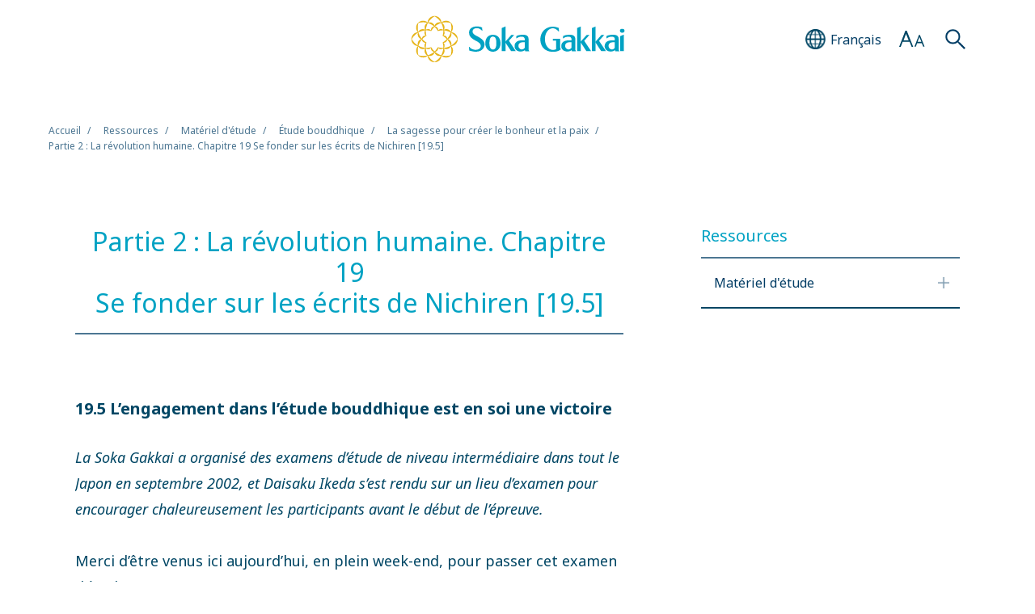

--- FILE ---
content_type: text/html
request_url: https://www.sokaglobal.org/fr/resources/study-materials/buddhist-study/the-wisdom-for-creating-happiness-and-peace/chapter-19-5.html
body_size: 21755
content:


<!doctype html>
<html lang="fr">

<head>
<!-- Start cookieyes banner -->
<script id="cookieyes" type="text/javascript" src="https://cdn-cookieyes.com/client_data/0f3875bafdda74df0c65ef36/script.js"></script>
<!-- End cookieyes banner -->

	<!-- Google Tag Manager -->
	<script>
		(function(w, d, s, l, i) {
			w[l] = w[l] || [];
			w[l].push({
				'gtm.start': new Date().getTime(),
				event: 'gtm.js'
			});
			var f = d.getElementsByTagName(s)[0],
				j = d.createElement(s),
				dl = l != 'dataLayer' ? '&l=' + l : '';
			j.async = true;
			j.src =
				'https://www.googletagmanager.com/gtm.js?id=' + i + dl;
			f.parentNode.insertBefore(j, f);
		})(window, document, 'script', 'dataLayer', 'GTM-57CNJ6T');
	</script>
	<!-- End Google Tag Manager -->

	<meta charset="UTF-8">
	<meta http-equiv="X-UA-Compatible" content="IE=edge">
	<meta name="viewport" content="width=device-width,  initial-scale=1.0">
	<link rel="shortcut icon" href="/wp-content/themes/soka/assets/img/favicon.ico" type="image/x-icon">
	<link rel="apple-touch-icon" href="/wp-content/themes/soka/assets/img/apple-touch-icon.png">

		<title>Partie 2 : La révolution humaine. Chapitre 19 Se fonder sur les écrits de Nichiren [19.5] | Soka Gakkai (global)</title>

	<link href="https://ce.mf.marsflag.com/latest/css/mf-search.css" rel="stylesheet" type="text/css" media="all" charset="UTF-8">
	<link rel="stylesheet" href="https://fonts.googleapis.com/css2?family=Noto+Sans:ital,wght@0,400;0,700;1,400;1,700&display=swap"><link rel="stylesheet" type="text/css" href="/wp-content/themes/soka/assets/css/swiper.min.css" media="all"><link rel="stylesheet" type="text/css" href="/wp-content/themes/soka/assets/css/perfect-scrollbar.css" media="all"><link rel="stylesheet" type="text/css" href="/wp-content/themes/soka/assets/css/reset.css" media="all"><link rel="stylesheet" type="text/css" href="/wp-content/themes/soka/assets/css/common.css?20240126" media="all"><link rel="stylesheet" type="text/css" href="/wp-content/themes/soka/assets/css/common_fr.css" media="all"><link rel="stylesheet" type="text/css" href="/wp-content/themes/soka/assets/css/component.css" media="all">	<script src="/wp-content/themes/soka/assets/js/TweenMax.min.js"></script>
	<script src="/wp-content/themes/soka/assets/js/jquery.min.js"></script>
	<script src="/wp-content/themes/soka/assets/js/swiper.min.js"></script>
	<script src="/wp-content/themes/soka/assets/js/perfect-scrollbar.min.js"></script>
	<script src="/wp-content/themes/soka/assets/js/common.js"></script>


	<meta name="keywords" content="Nichiren Buddhism, Soka Gakkai">
	
	<!--Facebook verification-->
	<meta name="facebook-domain-verification" content="6061o9qov35k1zl3wnos5mnv4ll26n" />
	<!--End Facebook verification-->

	<!-- Twitter conversion tracking base code -->
	<script>
	!function(e,t,n,s,u,a){e.twq||(s=e.twq=function(){s.exe?s.exe.apply(s,arguments):s.queue.push(arguments);
	},s.version='1.1',s.queue=[],u=t.createElement(n),u.async=!0,u.src='https://static.ads-twitter.com/uwt.js',
	a=t.getElementsByTagName(n)[0],a.parentNode.insertBefore(u,a))}(window,document,'script');
	twq('config','o7pva');
	</script>
	<!-- End Twitter conversion tracking base code -->

	<!-- Meta Pixel Code -->
	<script>
	!function(f,b,e,v,n,t,s)
	{if(f.fbq)return;n=f.fbq=function(){n.callMethod?
	n.callMethod.apply(n,arguments):n.queue.push(arguments)};
	if(!f._fbq)f._fbq=n;n.push=n;n.loaded=!0;n.version='2.0';
	n.queue=[];t=b.createElement(e);t.async=!0;
	t.src=v;s=b.getElementsByTagName(e)[0];
	s.parentNode.insertBefore(t,s)}(window, document,'script',
	'https://connect.facebook.net/en_US/fbevents.js');
	fbq('init', '282396823142156');
	fbq('track', 'PageView');
	</script>
	<noscript><img height="1" width="1" style="display:none" src="https://www.facebook.com/tr?id=282396823142156&ev=PageView&noscript=1" /></noscript>
	<!-- End Meta Pixel Code -->

	<link rel="alternate" hreflang="en" href="/resources/study-materials/buddhist-study/the-wisdom-for-creating-happiness-and-peace/chapter-19-5.html" />
<link rel="alternate" hreflang="es" href="/es/resources/study-materials/buddhist-study/the-wisdom-for-creating-happiness-and-peace/chapter-19-5.html" />
<link rel="alternate" hreflang="zh-hans" href="/chs/resources/study-materials/buddhist-study/the-wisdom-for-creating-happiness-and-peace/chapter-19-5.html" />
<link rel="alternate" hreflang="zh-hant" href="/cht/resources/study-materials/buddhist-study/the-wisdom-for-creating-happiness-and-peace/chapter-19-5.html" />
<link rel="alternate" hreflang="fr" href="/fr/resources/study-materials/buddhist-study/the-wisdom-for-creating-happiness-and-peace/chapter-19-5.html" />
<link rel="alternate" hreflang="ru" href="/ru/resources/study-materials/buddhist-study/the-wisdom-for-creating-happiness-and-peace/chapter-19-5.html" />

<!-- All in One SEO Pack 2.12 by Michael Torbert of Semper Fi Web Design[-1,-1] -->
<meta name="description"  content="Daisaku Ikeda : La Sagesse pour créer le bonheur et la paix – Partie 2 : La révolution humaine. Chapitre 19.5 L&#039;engagement dans l&#039;étude bouddhique est en soi une victoire" />

<link rel="canonical" href="/fr/resources/study-materials/buddhist-study/the-wisdom-for-creating-happiness-and-peace/chapter-19-5.html" />
<meta property="og:title" content="La Sagesse pour créer le bonheur et la paix – Partie 2 : La révolution humaine. Chapitre 19.5 | Soka Gakkai (global)" />
<meta property="og:type" content="article" />
<meta property="og:url" content="/fr/resources/study-materials/buddhist-study/the-wisdom-for-creating-happiness-and-peace/chapter-19-5.html" />
<meta property="og:image" content="https://www.sokaglobal.org/wp-content/uploads/Study_Materials/the_wisdom_for_creating_happiness_and_peace/ocean-stepping-stones.jpg" />
<meta property="og:description" content="Daisaku Ikeda : La Sagesse pour créer le bonheur et la paix – Partie 2 : La révolution humaine. Chapitre 19.5 L&#039;engagement dans l&#039;étude bouddhique est en soi une victoire" />
<meta property="article:published_time" content="2023-11-12T02:12:29Z" />
<meta property="article:modified_time" content="2025-08-13T00:38:42Z" />
<meta name="twitter:card" content="summary_large_image" />
<meta name="twitter:title" content="La Sagesse pour créer le bonheur et la paix – Partie 2 : La révolution humaine. Chapitre 19.5 | Soka Gakkai (global)" />
<meta name="twitter:description" content="Daisaku Ikeda : La Sagesse pour créer le bonheur et la paix – Partie 2 : La révolution humaine. Chapitre 19.5 L&#039;engagement dans l&#039;étude bouddhique est en soi une victoire" />
<meta name="twitter:image" content="https://www.sokaglobal.org/wp-content/uploads/Study_Materials/the_wisdom_for_creating_happiness_and_peace/ocean-stepping-stones.jpg" />
<meta itemprop="image" content="https://www.sokaglobal.org/wp-content/uploads/Study_Materials/the_wisdom_for_creating_happiness_and_peace/ocean-stepping-stones.jpg" />
<!-- /all in one seo pack -->
<link rel='dns-prefetch' href='//s.w.org' />
<link rel='stylesheet' id='yarppWidgetCss-css'  href='/wp-content/plugins/yet-another-related-posts-plugin/style/widget.css?ver=5.1.13' type='text/css' media='all' />
<link rel='stylesheet' id='wp-block-library-css'  href='/wp-includes/css/dist/block-library/style.min.css?ver=5.1.13' type='text/css' media='all' />
<link rel='stylesheet' id='wpml-tm-admin-bar-css'  href='/wp-content/plugins/wpml-translation-management/res/css/admin-bar-style.css?ver=2.9.9' type='text/css' media='all' />
<link rel='https://api.w.org/' href='/wp-json/' />
<link rel='prev' title='Partie 2 : La révolution humaine. Chapitre 19&amp;br; Se fonder sur les écrits de Nichiren [19.4]' href='/fr/resources/study-materials/buddhist-study/the-wisdom-for-creating-happiness-and-peace/chapter-19-4.html' />
<link rel='next' title='Partie 2 : La révolution humaine. Chapitre 19&amp;br; Se fonder sur les écrits de Nichiren [19.6]' href='/fr/resources/study-materials/buddhist-study/the-wisdom-for-creating-happiness-and-peace/chapter-19-6.html' />
<link rel="alternate" type="application/json+oembed" href="/wp-json/oembed/1.0/embed?url=http%3A%2F%2F%2Ffr%2Fresources%2Fstudy-materials%2Fbuddhist-study%2Fthe-wisdom-for-creating-happiness-and-peace%2Fchapter-19-5.html" />
<link rel="alternate" type="text/xml+oembed" href="/wp-json/oembed/1.0/embed?url=http%3A%2F%2F%2Ffr%2Fresources%2Fstudy-materials%2Fbuddhist-study%2Fthe-wisdom-for-creating-happiness-and-peace%2Fchapter-19-5.html&#038;format=xml" />
<meta name="generator" content="WPML ver:4.3.16 stt:65,66,1,4,67,45,2;" />
<style>.wp-block-gallery.is-cropped .blocks-gallery-item picture{height:100%;width:100%;}</style></head>

<body id="page-top">
	<!-- Google Tag Manager (noscript) -->
	<noscript><iframe src="https://www.googletagmanager.com/ns.html?id=GTM-57CNJ6T" height="0" width="0" style="display:none;visibility:hidden"></iframe></noscript>
	<!-- End Google Tag Manager (noscript) -->
	<!-- FB SDK PagePlugin (script) -->
	<div id="fb-root"></div><script async defer crossorigin="anonymous" src="https://connect.facebook.net/en_US/sdk.js#xfbml=1&version=v14.0&appId=5066769323372771&autoLogAppEvents=1" nonce="4tJpOBQH"></script>
	<!-- End FB SDK PagePlugin (script) -->

	<div class="wrapper">
		<div class="header01">
			<header>
				<div class="inner">
					<div class="logo01">
						<span class="gnavi">
							<img class="sp" src="/wp-content/themes/soka/assets/img/logo01.png" alt="">
							<img class="pc" src="/wp-content/themes/soka/assets/img/logo01_pc.png" alt="">
						</span>
					</div>

					<div class="lang01">
						<div class="btn01">
							<div class="icon01"></div>
							<div class="text01">
								<span class="sp">Fr</span>
								<span class="pc">Français</span>
							</div>
						</div>

						<div class="select01 pc">
							<ul>
								<li><a href="/resources/study-materials/buddhist-study/the-wisdom-for-creating-happiness-and-peace/chapter-19-5.html"><span>English</span></a></li><li><a href="/es/resources/study-materials/buddhist-study/the-wisdom-for-creating-happiness-and-peace/chapter-19-5.html"><span>Español</span></a></li><li><a href="/cht/resources/study-materials/buddhist-study/the-wisdom-for-creating-happiness-and-peace/chapter-19-5.html"><span>繁體中文</span></a></li><li><a href="/chs/resources/study-materials/buddhist-study/the-wisdom-for-creating-happiness-and-peace/chapter-19-5.html"><span>简体中文</span></a></li><li class="active"><a href="/fr/resources/study-materials/buddhist-study/the-wisdom-for-creating-happiness-and-peace/chapter-19-5.html"><span>Français</span></a></li><li><a href="/ru/resources/study-materials/buddhist-study/the-wisdom-for-creating-happiness-and-peace/chapter-19-5.html"><span>Русский</span></a></li>							</ul>
						</div>
					</div>

					<div class="size01">
						<div class="btn01"></div>

						<div class="select02 pc">
							<ul>
								<li class="active"><span>Petite</span></li>
								<li><span>Moyenne</span></li>
								<li><span>Grande</span></li>
							</ul>
						</div>
					</div>

					<div class="search-area01">
						<div class="btn01"></div>
						<div class="search01">
							<div class="search01-inner">
								<div class="mf_finder_container">
									<mf-search-box submit-text="" placeholder="Recherche" ajax-url="https://finder.api.mf.marsflag.com/api/v1/finder_service/documents/887d05ef/search" serp-url="/fr/search-result.html#/" doctype-hidden options-hidden category-hidden category-csv="Default" category-default="Default"></mf-search-box>
								</div>
							</div>
						</div>
					</div>

					<div class="menu01"></div>
				</div>
			</header>

			<div class="select01 sp">
				<ul>
					<li><a href="/resources/study-materials/buddhist-study/the-wisdom-for-creating-happiness-and-peace/chapter-19-5.html"><span>English</span></a></li><li><a href="/es/resources/study-materials/buddhist-study/the-wisdom-for-creating-happiness-and-peace/chapter-19-5.html"><span>Español</span></a></li><li><a href="/cht/resources/study-materials/buddhist-study/the-wisdom-for-creating-happiness-and-peace/chapter-19-5.html"><span>繁體中文</span></a></li><li><a href="/chs/resources/study-materials/buddhist-study/the-wisdom-for-creating-happiness-and-peace/chapter-19-5.html"><span>简体中文</span></a></li><li class="active"><a href="/fr/resources/study-materials/buddhist-study/the-wisdom-for-creating-happiness-and-peace/chapter-19-5.html"><span>Français</span></a></li><li><a href="/ru/resources/study-materials/buddhist-study/the-wisdom-for-creating-happiness-and-peace/chapter-19-5.html"><span>Русский</span></a></li>				</ul>
			</div>

			<div class="inner">
				<div class="nav01"></div>
			</div>

			<div class="pulldown02">
				<div class="inner">
					<div>
						<div class="search01">
							<div class="search01-inner">
								<div class="mf_finder_container">
									<mf-search-box submit-text="" placeholder="Recherche" ajax-url="https://finder.api.mf.marsflag.com/api/v1/finder_service/documents/887d05ef/search" serp-url="/fr/search-result.html#/" doctype-hidden options-hidden category-hidden category-csv="Default" category-default="Default"></mf-search-box>
								</div>
							</div>
						</div>

						<div class="font01">
							<div class="ttl">Taille du texte</div>
							<ul>
								<li class="active"><span>Petite</span></li>
								<li><span>Moyenne</span></li>
								<li><span>Grande</span></li>
							</ul>
						</div>
					</div>
				</div>
			</div>
		</div>

		<div class="header01-space"></div>
		<!-- MainContent  -->		<section class="area00">
			<div class="inner">
				<ul>
					<li>Accueil</li>
					<li>Ressources</li>
					<li>Matériel d'étude</li>
					<li><a class="hover" href="/fr/resources/study-materials/buddhist-study.html">Étude bouddhique</a></li>
					<li><a class="hover" href="/fr/resources/study-materials/buddhist-study/the-wisdom-for-creating-happiness-and-peace.html">La sagesse pour créer le bonheur et la paix</a></li>
										<li>Partie 2 : La révolution humaine. Chapitre 19 Se fonder sur les écrits de Nichiren [19.5]</li>				</ul>
			</div>
		</section>

		<section class="content-block02">
			<div class="main-content">
				<div class="cp-title01">
					<div class="ttl">
						<h1>Partie 2 : La révolution humaine. Chapitre 19<br> Se fonder sur les écrits de Nichiren [19.5]</h1>						<div class="name"></div>
					</div>
				</div>
				<div class="wp-block-lazyblock-heading-lv4 lazyblock-heading-lv4-2foRoa"><div class="cp-title04">
  	<h4 id="2foRoa">19.5 L’engagement dans l’étude bouddhique est en soi une victoire</h4>
	</div></div>

<div class="wp-block-lazyblock-paragraph lazyblock-paragraph-1UR4jO"><div class="cp-text01">
  <p><em>La Soka Gakkai a organisé des examens d’étude de niveau intermédiaire dans tout le Japon en septembre 2002, et Daisaku Ikeda s’est rendu sur un lieu d’examen pour encourager chaleureusement les participants avant le début de l’épreuve. <br></em><br>Merci d’être venus ici aujourd’hui, en plein week-end, pour passer cet examen d’étude.<br><br>Le bouddhisme de Nichiren est la philosophie suprême de l’humanité, qui révèle la source fondamentale de tout ce qui existe dans l’univers. C’est une philosophie universelle et durable, qui échappe à toute comparaison. <br><br>Nichiren écrit : « Exercez-vous dans les deux voies de la pratique et de l’étude. Sans pratique ni étude, il ne peut y avoir de Loi bouddhique. Vous ne devez pas seulement persévérer vous-même ; vous devez aussi enseigner aux autres. Pratique et étude proviennent toutes deux de la foi. » (Écrits, 390) Sans les deux voies de la pratique et de l’étude, le bouddhisme cesserait d’exister, et personne ne pourrait atteindre la bouddhéité. <br><br>Je suis sûr que certains d’entre vous sont venus de loin aujourd’hui, et peut-être vous sentez-vous un peu fatigués. Et pourtant, vous vous êtes rassemblés ici, animés par votre détermination à étudier le bouddhisme. Tous vos efforts vous apporteront des bienfaits et représentent le moyen d’accumuler une immense bonne fortune. Vie après vie, vous serez admirés comme de grands philosophes, qui surpassent même les plus brillants érudits.<br><br>L’important est de réciter <em>Nam-myoho-renge-kyo</em>. Ne vous inquiétez pas si vous ne pouvez pas répondre à toutes les questions de l’examen ; essayez simplement de faire pour le mieux et sachez que les efforts accomplis pour vous lancer des défis pour <em>kosen rufu</em> deviendront une source de bonne fortune éternelle et demeureront des souvenirs précieux dans votre vie. <br><br>Plus que quiconque, Nichiren vous adresse sûrement de grands éloges parce que vous vous entraînez dans les deux voies de la pratique et de l’étude.<br><br>Seul Nichiren s’est éveillé à la Loi ultime de <em>Nam-myoho-renge-kyo</em>. Nul parmi les puissants ou les célébrités ne connaissait l’enseignement bouddhique correct.<br><br>La Loi bouddhique est le principe éternel qui pénètre l’univers et toutes les formes de vie. C’est la clé pour bâtir une vie heureuse. Nous ne parviendrons jamais ni au bonheur ni à la paix si nous dénigrons l’enseignement bouddhique correct ou si nous lui tournons le dos.<br><br>Sur la vaste scène de l’histoire humaine, vous êtes tous des nobles pionniers dans la grande entreprise de transmission du bouddhisme de Nichiren. Passez cet examen avec une grande confiance en vous-mêmes. Le fait de vous être rassemblés ici pour étudier le bouddhisme est en soi une victoire et un accomplissement. Cela deviendra la puissante force motrice de votre foi tout au long de votre vie. Merci d’avoir fait tant d’efforts ! <br><br><em>Encouragements donnés aux participants de l’examen d’étude de niveau intermédiaire, Tokyo, le 29 septembre 2002 </em></p>
</div>
</div>

<div class="wp-block-lazyblock-separator lazyblock-separator-Z1yA8I8"><div class="cp-line01">
	<div class="line"></div>
</div></div>

<div class="wp-block-lazyblock-paragraph lazyblock-paragraph-1s2w6f"><div class="cp-text01">
  <p>La sagesse pour créer le bonheur et la paix <em>est une compilation des écrits de Daisaku Ikeda sur une base thématique. </em></p>
</div>
</div>				<div class="cp-date01">
									</div>
				<div class="js-share_btn"></div>
				<div class="share_btn_wrapper share_btn_block">
					<div class="share_btn">
						<a href="" id="webShareButton" class="share_btn_ico share_light_grey"></a>
					</div>
				</div>
				<div class="cp-pager01"><ul><li><a class="hover" href="/fr/resources/study-materials/buddhist-study/the-wisdom-for-creating-happiness-and-peace/chapter-19-4.html"><span class="ttl">Partie 2 : La révolution humaine. Chapitre 19<br> Se fonder sur les écrits de Nichiren [19.4]</span><div class="name"></div></a></li><li><a class="hover" href="/fr/resources/study-materials/buddhist-study/the-wisdom-for-creating-happiness-and-peace/chapter-19-6.html"><span class="ttl">Partie 2 : La révolution humaine. Chapitre 19<br> Se fonder sur les écrits de Nichiren [19.6]</span><div class="name"></div></a></li></ul></div>								</div>
			<div class="side-content">

				<div class="area11">
					<div class="title01">Ressources</div>
					<div class="list01">
						<ul>
							<li class="pull">
								<a class="hover" href="javascript:void(0)"><span>Matériel d'étude</span></a>
								<ul class="down">
									<li><a class="hover" href="/fr/resources/study-materials/buddhist-study.html"><span>Étude bouddhique</span></a></li>
								</ul>
							</li>
						</ul>
					</div>
				</div>

				<div class='yarpp-related yarpp-related-none'>
</div>

											</div>
		</section>

		<!-- Footer -->
		<link rel='stylesheet' id='yarppRelatedCss-css'  href='/wp-content/plugins/yet-another-related-posts-plugin/style/related.css?ver=5.1.13' type='text/css' media='all' />
<script type='text/javascript' src='/wp-includes/js/wp-embed.min.js?ver=5.1.13'></script>

<footer>
	<div class="block01">
		<div class="inner">
			<div class="btn-top01">
				<a class="hover" href="#page-top">Retour haut de page</a>
			</div>
			<div class="logo-area01">
				<div class="logo01"><img src="/wp-content/themes/soka/assets/img/logo02.png" alt=""></div>
			</div>
			<ul class="sns01">
				<li><a class="hover01" href="https://www.facebook.com/sgi.info/" target="_blank"><img src="/wp-content/themes/soka/assets/img/sns01_01.png" alt=""></a></li>
				<li><a class="hover01" href="https://twitter.com/sgi_info/" target="_blank"><img src="/wp-content/themes/soka/assets/img/x-icon-sokaglobal.png" alt=""></a></li>
				<li><a class="hover01" href="https://www.instagram.com/sgi.info/" target="_blank"><img src="/wp-content/themes/soka/assets/img/sns01_03.png" alt=""></a></li>
				<li><a class="hover01" href="https://www.youtube.com/user/SGIVideosOnline" target="_blank"><img src="/wp-content/themes/soka/assets/img/sns01_04.png" alt=""></a></li>
			</ul>
		</div>
	</div>

	<div class="block02">
		<div class="inner">
			<div class="util-area01">
				<ul class="util01">
					<li><a class="hover00" href="/site-map.html">Site Map</a></li>
					<li><a class="hover00" href="/fr/terms-of-use.html">Termes et conditions d’utilisation</a></li>
					<li><a class="hover00" href="/fr/cookies-policy.html">Politique en matière de cookies</a></li>
					<li><a class="hover00" href="/contact-us/general-inquiries.html">General Inquiries</a></li>
					<li><a class="hover00" href="/contact-us/media-room.html">Media Room</a></li>
				</ul>
				<div class="copy01">&copy; Soka Gakkai. All Rights Reserved.</div>
			</div>
		</div>
	</div>
</footer>



</div>
<script src="https://ce.mf.marsflag.com/latest/js/mf-search.js" charset="UTF-8"></script>

</body>

</html>

--- FILE ---
content_type: text/css
request_url: https://www.sokaglobal.org/wp-content/themes/soka/assets/css/common_fr.css
body_size: 22
content:
@charset "UTF-8";body{font-family:'Noto Sans',sans-serif}textarea{font-family:'Noto Sans',sans-serif}
/*# sourceMappingURL=maps/common_fr.css.map */
